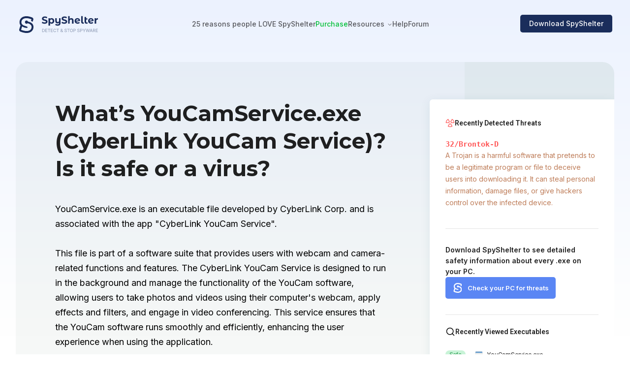

--- FILE ---
content_type: text/html
request_url: https://spyshelter.com/exe/cyberlink-corp-youcamservice-exe/
body_size: 7491
content:
<!DOCTYPE html><html lang="en"> <head><meta http-equiv="Content-Type" content="text/html; charset=utf-8"><meta name="viewport" content="width=device-width, initial-scale=1.0"><link rel="canonical" href="https://www.spyshelter.com/exe/cyberlink-corp-youcamservice-exe/"><title>What is YouCamService.exe (CyberLink YouCam Service)?  4 reasons to/NOT trust it</title><meta name="description" content="What is YouCamService.exe (CyberLink YouCam Service)?  4 ways to quickly check if this executable (process) is safe or a virus."><meta name="keywords" content="YouCamService.exe, CyberLink YouCam Service, CyberLink Corp., executable, exe, process, purpose, publisher, behavior, safety check, safe or virus"><link rel="icon" href="/favicon.ico" sizes="any"><link rel="icon" href="/icon.png" type="image/svg+xml"><link rel="apple-touch-icon" href="/apple-touch-icon.png"><link rel="manifest" href="/manifest.webmanifest"><link rel="preconnect" href="https://fonts.gstatic.com" crossorigin><link rel="preload" href="https://fonts.googleapis.com/css2?family=Fira+Sans:ital,wght@0,300;0,400;0,500;0,700;1,300;1,400;1,500&family=Inter:wght@300;400;500;600;700&family=Lato:ital,wght@0,300;0,400;0,700;1,300;1,400;1,700&family=Montserrat:wght@400;700&family=Montserrat+Alternates:wght@400;600;700&family=Roboto:wght@400;600;700&display=swap" as="style" onload="this.onload=null;this.rel='stylesheet';"><link rel="preload" href="https://fonts.googleapis.com/css2?family=Inter:wght@300;400;500;600;700&text=%E2%86%90|%E2%86%92|%E2%9C%93&display=swap" as="style" onload="this.onload=null;this.rel='stylesheet';"><link rel="stylesheet" href="/_astro/antispyware-features.db79a39f.css" />
<link rel="stylesheet" href="/_astro/antispyware-features.948fadbf.css" />
<style>html,body,div,span,applet,object,iframe,h1,h2,h3,h4,h5,h6,p,blockquote,pre,a,abbr,acronym,address,big,cite,code,del,dfn,em,img,ins,kbd,q,s,samp,small,strike,strong,sub,sup,tt,var,b,u,i,center,dl,dt,dd,ol,ul,li,fieldset,form,label,legend,table,caption,tbody,tfoot,thead,tr,th,td,article,aside,canvas,details,embed,figure,figcaption,footer,header,hgroup,menu,nav,output,ruby,section,summary,time,mark,audio,video{margin:0;padding:0;border:0;font-size:100%;font:inherit;vertical-align:baseline}article,aside,details,figcaption,figure,footer,header,hgroup,menu,nav,section{display:block}body{line-height:1;min-width:360px;text-rendering:optimizelegibility;-webkit-font-smoothing:antialiased}body.modal-open{overflow:hidden}ol,ul{list-style:none}blockquote,q{quotes:none}blockquote:before,blockquote:after,q:before,q:after{content:"";content:none}table{border-collapse:collapse;border-spacing:0}body::-webkit-scrollbar{width:8px;height:8px}body::-webkit-scrollbar-track{background-color:transparent;border-radius:100px}body::-webkit-scrollbar-thumb{background:#1A2D5B;border-radius:100px}.disableScroll,.modal-open{height:100vh;overflow:hidden}h2,h3,h4{position:relative;&:after{content:attr(data-numberoffeature)!important;display:inline-block;position:absolute;color:#00000052;font-weight:400;padding-left:5px;opacity:0;transition-duration:.2s}&:hover{&:after{opacity:1;transition-duration:.2s}}&:before{content:attr(data-numberoffeaturebefore)!important;display:inline-block;position:absolute;color:#00000052;font-weight:400;margin-left:-40px;opacity:0;transition-duration:.2s}&:hover{&:before{opacity:1;transition-duration:.2s}}}.hoverTrigger:hover>h2,h3,h4{&:after{opacity:1;transition-duration:.2s}}.contactus s{display:none}.contactus i{font-style:normal}.scalable_on_hover{scale:1;transition:scale .15s}.scalable_on_hover:hover{scale:1.05;transition:scale .15s}
:root{font-family:Inter,Arial,sans-serif}html{overflow:auto}body{background:linear-gradient(to bottom,#ECF2FE 0%,#FFFFFF 682px)}a{text-decoration:none;color:#5a86f4}
</style>
<link rel="stylesheet" href="/_astro/_id_.e0ab111e.css" />
<style>._button_link_1ychq_1{width:202px;display:flex;justify-content:center;align-items:center;background-color:#1a2d5b;border-radius:5px;font-weight:500;text-decoration:none;color:#fff;padding:20px 6px;flex-wrap:nowrap;line-height:19px;z-index:100}@media screen and (max-width: 1023px){._button_link_1ychq_1{width:170px}}._button_link_1ychq_1 img{width:19px;height:19px}._button_link_1ychq_1 span{margin:auto 0 0 12px;font-size:18px;height:18px;display:flex;align-items:center;gap:12px}@media screen and (max-width: 1023px){._button_link_1ychq_1 span{font-size:15px}}._button_link_1ychq_1 ._small_text_1ychq_38{font-size:14px}._short_link_1ychq_42{padding:11px 0}._light_1ychq_46{padding:17px 0;background-color:#233e7f}._lighter_1ychq_51{background-color:#5a86f4}._lighter_1ychq_51 span{font-weight:600}._button_link_white_1ychq_58{background-color:#fff;color:#5a86f4;padding:16px 24px}._button_link_white_1ychq_58 span:before{content:"";display:block;width:18px;height:18px;background:url(/i/windows-blue.svg) no-repeat}@media screen and (max-width: 1023px){._button_link_white_1ychq_58 span:before{width:16px;height:16px}}
.emptyButtonLink[data-astro-cid-k4np25b5]{width:auto;display:inline-block;padding:.75em 1.5em;border:1px solid #1A2D5B4D;border-radius:5px;text-decoration:none;color:#1a2d5b;font-weight:600;font-size:16px}
.searchInputBlock{position:relative}.searchInputBlock #inputSearch{width:100%;height:56px;background-color:#0000000f;border:none;padding-left:42px;border-radius:5px;font-size:18px;font-family:Inter,Arial,sans-serif;letter-spacing:.1px}.searchInputBlock #inputSearch::-webkit-search-cancel-button{cursor:pointer;position:absolute;right:10px;height:20px;width:20px;-webkit-appearance:none;background-image:url("data:image/svg+xml;utf8,<svg xmlns='http://www.w3.org/2000/svg' viewBox='0 0 24 24' fill='0000007A'><path d='M19 6.41L17.59 5 12 10.59 6.41 5 5 6.41 10.59 12 5 17.59 6.41 19 12 13.41 17.59 19 19 17.59 13.41 12z'/></svg>")}.searchInputBlock img{position:absolute;cursor:pointer;top:20px;left:14px;z-index:2}
</style><script type="module" src="/_astro/hoisted.42718f86.js"></script></head> <body id="page"> <header class="_header_gn89m_1" data-astro-cid-2w66rqv5> <a href="/" class="_headerLogo_gn89m_27" data-astro-cid-2w66rqv5> <img src="/i//SpyShelter_Antispyware_PC_Software.svg" alt="LOGO" data-astro-cid-2w66rqv5> </a> <img src="/i/Menu_Button.svg" class="_mobileMenuButton_gn89m_34" id="mobileMenuButton" alt="Mobile menu" data-astro-cid-2w66rqv5> <hr data-astro-cid-2w66rqv5> <nav data-astro-cid-2w66rqv5> <a href="/download/" title="Download Free" class="_button_link_1ychq_1 _lighter_1ychq_51"> <img src="/i/Download_SpyShelter_Free_Antispyware.svg" alt="window icon"> <span class="">FREE Download</span> </a>  <span id="" data-astro-cid-2w66rqv5> <a href="/antispyware-features/" class="_link_gn89m_124" data-astro-cid-2w66rqv5>25 reasons people LOVE SpyShelter</a>   </span>  <span id="" data-astro-cid-2w66rqv5> <a href="/purchase/" class="_link__green_gn89m_136" data-astro-cid-2w66rqv5>Purchase</a>   </span>  <span id="dropdownButton" data-astro-cid-2w66rqv5>  <span class="_link_gn89m_124" data-astro-cid-2w66rqv5>Resources</span> <img src="/i/dropDown.svg" class="_dropDown_gn89m_146" id="dropDownIcon" alt="dropDown icon" data-astro-cid-2w66rqv5> </span> <div id="resMobileSubmenu" class="submenu" data-astro-cid-2w66rqv5> <span class="dropdownSpan" data-astro-cid-2w66rqv5><a href="/resources/" class="_link_gn89m_124" data-astro-cid-2w66rqv5>Discover our Resources →</a></span> <span class="dropdownSpan" data-astro-cid-2w66rqv5><a href="/application-control-software/" class="_link_gn89m_124" data-astro-cid-2w66rqv5>Application Control</a></span><span class="dropdownSpan" data-astro-cid-2w66rqv5><a href="/whats-that-pc-executable/" class="_link_gn89m_124" data-astro-cid-2w66rqv5>What’s that .exe?</a></span><span class="dropdownSpan" data-astro-cid-2w66rqv5><a href="/protect-your-PC-with-antispyware/" class="_link_gn89m_124" data-astro-cid-2w66rqv5>SpyShelter PC Protection</a></span><span class="dropdownSpan" data-astro-cid-2w66rqv5><a href="/how-to-protect-the-windows-registry/" class="_link_gn89m_124" data-astro-cid-2w66rqv5>Registry Protection</a></span><span class="dropdownSpan" data-astro-cid-2w66rqv5><a href="/how-to-prevent-screenshots/" class="_link_gn89m_124" data-astro-cid-2w66rqv5>How to prevent Screenshots</a></span><span class="dropdownSpan" data-astro-cid-2w66rqv5><a href="/exe/" class="_link_gn89m_124" data-astro-cid-2w66rqv5>Executable Directory</a></span> </div> <span id="" data-astro-cid-2w66rqv5> <a href="/help" class="_link_gn89m_124" data-astro-cid-2w66rqv5>Help</a>   </span>  <span id="" data-astro-cid-2w66rqv5> <a href="https://forum.spyshelter.com/" class="_link_gn89m_124" data-astro-cid-2w66rqv5>Forum</a>   </span>  </nav> <a href="/download/" class="_button_link_1vqa8_1"><span>Download SpyShelter</span></a> </header> <div class="_dropDownMenu_gn89m_161" id="dropdownMenu" data-astro-cid-2w66rqv5><hr data-astro-cid-2w66rqv5> <a class="_main_link_gn89m_250" href="/resources/" data-astro-cid-2w66rqv5> <img src="/i/ic-open-book.svg" alt="Open Book" data-astro-cid-2w66rqv5> <p data-astro-cid-2w66rqv5>Discover our Resources →</p> <span data-astro-cid-2w66rqv5>Learn how to protect your Windows PC from malware and other threats.</span> </a> <a href="/application-control-software/" data-astro-cid-2w66rqv5><p data-astro-cid-2w66rqv5>Application Control</p><span data-astro-cid-2w66rqv5>Control your PC apps and their behaviors.</span></a><a href="/whats-that-pc-executable/" data-astro-cid-2w66rqv5><p data-astro-cid-2w66rqv5>What’s that .exe?</p><span data-astro-cid-2w66rqv5>Is that executable safe, or a threat?</span></a><a href="/protect-your-PC-with-antispyware/" data-astro-cid-2w66rqv5><p data-astro-cid-2w66rqv5>SpyShelter PC Protection</p><span data-astro-cid-2w66rqv5>Learn how to protect your PC from bad apps.</span></a><a href="/how-to-protect-the-windows-registry/" data-astro-cid-2w66rqv5><p data-astro-cid-2w66rqv5>Registry Protection</p><span data-astro-cid-2w66rqv5>Protect your Windows Registry from harm.</span></a><a href="/how-to-prevent-screenshots/" data-astro-cid-2w66rqv5><p data-astro-cid-2w66rqv5>How to prevent Screenshots</p><span data-astro-cid-2w66rqv5>Learn how to prevent unauthorized Screenshots.</span></a><a href="/exe/" data-astro-cid-2w66rqv5><p data-astro-cid-2w66rqv5>Executable Directory</p><span data-astro-cid-2w66rqv5>Our ultimate directory of Windows PC executables.</span></a></div> <div class="blackOverlay" id="overlay" data-astro-cid-2w66rqv5></div>    <div class="topBannerBlock_articleExe"> <div> <h1>What’s YouCamService.exe (CyberLink YouCam Service)? Is it safe or a virus?</h1> <p>YouCamService.exe is an executable file developed by CyberLink Corp. and is associated with the app &quot;CyberLink YouCam Service&quot;. <br><br>This file is part of a software suite that provides users with webcam and camera-related functions and features. The CyberLink YouCam Service is designed to run in the background and manage the functionality of the YouCam software, allowing users to take photos and videos using their computer&#39;s webcam, apply effects and filters, and engage in video conferencing. This service ensures that the YouCam software runs smoothly and efficiently, enhancing the user experience when using the application.<br></p> <div class="safe-or-virus"> <p>Below are 4 simple steps you can take to see if the YouCamService.exe process is safe or malware.</p> <ol> <li><a href="/whats-that-pc-executable/#step1_anchor">Scan the executable with Microsoft's built-in tech</a></li> <li><a href="/whats-that-pc-executable/#step2_anchor">Find YouCamService.exe's publisher</a></li> <li><a href="/whats-that-pc-executable/#step3_anchor">Search the executable's hash with VirusTotal</a></li> <li><a href="/whats-that-pc-executable/#step4_anchor">Monitor the executable's behavior</a></li> </ol> </div> <p class="editorParagraph">Researched by Laura @ SpyShelter Labs</p> </div> <div class="appsBanner"> <div class="exeSideBanner" data-astro-cid-deav3ac3> <div data-astro-cid-deav3ac3> <svg class="svg_fill" width="24" height="24" viewBox="0 0 24 24" fill="none" xmlns="http://www.w3.org/2000/svg" data-astro-cid-deav3ac3> <path fill-rule="evenodd" clip-rule="evenodd" d="M16.4516 2.00872C16.6725 1.62671 17.1611 1.49578 17.5435 1.71609C19.2282 2.68679 20.6277 4.08401 21.6011 5.76722C22.5745 7.45043 23.0875 9.36027 23.0885 11.3047C23.0886 11.5169 23.0043 11.7205 22.8543 11.8706C22.7043 12.0207 22.5007 12.1051 22.2885 12.1051H15.1655C14.724 12.1051 14.3659 11.7474 14.3655 11.3059C14.3651 10.891 14.2555 10.4836 14.0479 10.1244C13.8403 9.76522 13.5419 9.46695 13.1826 9.25951C12.9987 9.15337 12.8646 8.97851 12.8098 8.77344C12.7549 8.56837 12.7838 8.3499 12.8901 8.16614L16.4516 2.00872ZM17.4198 3.53034L14.6351 8.34486C14.9504 8.62528 15.2203 8.95538 15.4332 9.32369C15.6463 9.69238 15.7977 10.0914 15.8833 10.5051H21.4542C21.3361 9.12101 20.9147 7.77636 20.216 6.56819C19.517 5.3595 18.5612 4.32318 17.4198 3.53034ZM6.4565 1.71609C6.83887 1.49578 7.32743 1.62671 7.54838 2.00872L11.1099 8.16614C11.2162 8.3499 11.2451 8.56837 11.1902 8.77344C11.1353 8.97851 11.0012 9.15337 10.8174 9.25951C10.4581 9.46695 10.1597 9.76522 9.95205 10.1244C9.74443 10.4836 9.63491 10.891 9.63449 11.3059C9.63404 11.7474 9.276 12.1051 8.83449 12.1051H1.7115C1.49925 12.1051 1.29571 12.0207 1.14567 11.8706C0.995625 11.7205 0.911388 11.5169 0.911499 11.3047C0.912514 9.36027 1.42551 7.45043 2.3989 5.76722C3.37229 4.08401 4.77174 2.68679 6.4565 1.71609ZM6.58014 3.53034C5.43875 4.32318 4.48296 5.3595 3.78398 6.56819C3.0853 7.77636 2.66389 9.12101 2.54579 10.5051H8.11669C8.20225 10.0914 8.3537 9.69238 8.56682 9.32369C8.77971 8.95538 9.04956 8.62528 9.36489 8.34486L6.58014 3.53034ZM10.812 13.3617C10.43 13.1452 9.94487 13.2771 9.72502 13.6572L6.16353 19.8146C6.05718 19.9984 6.02831 20.2171 6.0833 20.4222C6.13828 20.6274 6.2726 20.8023 6.45664 20.9083C8.14273 21.8798 10.0545 22.3911 12.0004 22.3911C13.9463 22.3911 15.8581 21.8798 17.5442 20.9083C17.7282 20.8023 17.8625 20.6274 17.9175 20.4222C17.9725 20.2171 17.9436 19.9984 17.8373 19.8146L14.2758 13.6572C14.056 13.2771 13.5708 13.1452 13.1888 13.3617C12.8283 13.5661 12.4204 13.6721 12.0059 13.6693L12.0004 14.4693L11.9949 13.6693C11.5805 13.6721 11.1726 13.5661 10.812 13.3617ZM10.7531 15.0753C11.1543 15.2056 11.5753 15.2716 12.0004 15.2693C12.4256 15.2716 12.8465 15.2056 13.2477 15.0753L16.0341 19.8927C14.7747 20.483 13.3978 20.7911 12.0004 20.7911C10.603 20.7911 9.22614 20.483 7.9667 19.8927L10.7531 15.0753Z" fill="#FF5656" data-astro-cid-deav3ac3></path> </svg> <h4 data-astro-cid-deav3ac3>Recently Detected Threats</h4> </div> <div class="changingContent" data-astro-cid-deav3ac3> <p class="changingContent_title" id="bannerTitle" data-astro-cid-deav3ac3><b data-astro-cid-deav3ac3></b></p> <p class="changingContent_description changingContent_description_hidden" id="bannerDescription" data-astro-cid-deav3ac3>A Trojan is a harmful software that pretends to be a legitimate program or file to deceive users into downloading it. It can steal personal information, damage files, or give hackers control over the infected device.</p> </div> <div class="downloadButtonContainer" data-astro-cid-deav3ac3> <p data-astro-cid-deav3ac3>Download SpyShelter to see detailed safety information about every .exe on your PC.</p> <a href="/download/" id="shiningDownloadButton" class="shineEffect" data-astro-cid-deav3ac3>Check your PC for threats</a> </div> </div>   <div class="appList"> <div class="appsHeader"> <img src="/i/search-icon.svg"> <span>Recently Viewed Executables</span> </div> <ul> <li><a href="/exe/cyberlink-corp-youcamservice-exe/"><img src="/i/folder-icon.svg" alt="YouCamService.exe icon"><span>YouCamService.exe</span></a></li><li><a href="/exe/bytedance-pte-ltd-capcut_6-6-1-2640_x86-exe/"><img src="/i/folder-icon.svg" alt="CapCut_6.6.1.2640_X86.exe icon"><span>CapCut_6.6.1.2640_X86.exe</span></a></li><li><a href="/exe/d7xtech-inc-d7x-exe/"><img src="/i/folder-icon.svg" alt="d7x.exe icon"><span>d7x.exe</span></a></li><li><a href="/exe/cisco-systems-inc-sfc-exe/"><img src="/i/folder-icon.svg" alt="sfc.exe icon"><span>sfc.exe</span></a></li><li><a href="/exe/microsoft-corporation-bingsvc-exe/"><img src="/i/folder-icon.svg" alt="BingSvc.exe icon"><span>BingSvc.exe</span></a></li><li><a href="/exe/yourordinarycat-hotcorner-uwp-exe/"><img src="/i/folder-icon.svg" alt="HotCorner.Uwp.exe icon"><span>HotCorner.Uwp.exe</span></a></li><li><a href="/exe/vitzo-llc-clipclip-exe/"><img src="/i/folder-icon.svg" alt="ClipClip.exe icon"><span>ClipClip.exe</span></a></li><li><a href="/exe/apple-inc-icloud-exe/"><img src="/i/folder-icon.svg" alt="iCloud.exe icon"><span>iCloud.exe</span></a></li><li><a href="/exe/stardock-systems-inc-deskscapes-exe/"><img src="/i/folder-icon.svg" alt="Deskscapes.exe icon"><span>Deskscapes.exe</span></a></li> </ul> <div class="recentApps"></div> </div> </div> </div> <div class="filePageStructure"> <div> <h2>More about YouCamService.exe on WINDOWS </h2> <div> <h3>Who makes YouCamService.exe (CyberLink YouCam Service)?</h3> <p>We’ve found CyberLink Corp. should be the publisher of YouCamService.exe.</p> <p>How do we know? Our SpyShelter cybersecurity labs focuses on monitoring different types of Windows PC executables
                                        and their behaviors for our popular <a href="/">SpyShelter Antispyware</a> software. <a href="/about/">Learn
                                                more about us</a>, and how our cybersecurity team studies Windows PC executables/processes.</p> </div> <div> <h3>What does it mean if someone is the publisher of a PC .exe (executable or process)?</h3> <p>The publisher of an executable is the entity responsible for its distribution and authenticity. Most
                                        processes/executables on your PC should be signed. The signature on the executable should have been verified
                                        through a third party whose job it is to make sure the entity is who it says it is. Find an unsigned
                                        executable? You should consider scanning any completely unsigned .exe on your PC.</p> </div> <div class="last-updated">Last updated: April 10, 2024</div> </div> <div class="bannersContainer"> <div class="searchWidget"> <h4>Curious about other processes on your PC?<br><a href="/download/">Try SpyShelter</a> or search below.</h4> <div class="searchInputBlock"> <input type="search" id="inputSearch" placeholder="Search for executables"> <img src="/i/search_icon.svg" id="inputSearchButton"> </div>  <p>Or browse the process directory by name:</p> <div class="searchLinks"> <a href="/exe/A/1/">A</a><a href="/exe/B/1/">B</a><a href="/exe/C/1/">C</a><a href="/exe/D/1/">D</a><a href="/exe/E/1/">E</a><a href="/exe/F/1/">F</a><a href="/exe/G/1/">G</a><a href="/exe/H/1/">H</a><a href="/exe/I/1/">I</a><a href="/exe/J/1/">J</a><a href="/exe/K/1/">K</a><a href="/exe/L/1/">L</a><a href="/exe/M/1/">M</a><a href="/exe/N/1/">N</a><a href="/exe/O/1/">O</a><a href="/exe/P/1/">P</a><a href="/exe/Q/1/">Q</a><a href="/exe/R/1/">R</a><a href="/exe/S/1/">S</a><a href="/exe/T/1/">T</a><a href="/exe/U/1/">U</a><a href="/exe/V/1/">V</a><a href="/exe/W/1/">W</a><a href="/exe/X/1/">X</a><a href="/exe/Y/1/">Y</a><a href="/exe/Z/1/">Z</a><a href="/exe/other/1/">#</a> </div> </div> </div> </div> <div class="whyShouldYouTrustUsBlock" style="background-color:#F7F9F7"> <div> <h2>Why should you trust us?</h2> <p>Our team at SpyShelter has been studying Windows PC executables for over 15 years, to help fight against spyware, malware, and other
            threats. SpyShelter has been featured in publications like The Register, PC Magazine, and many others. Now we’re working to share free,
            actionable, and easy to understand information about Windows executables (processes) with the world, to help as many people as possible
            keep their devices safe. Learn more about us on our "<a href="/about/">About SpyShelter</a>” page.</p> </div> <div> <p>Have any questions? Please <a href="https://forum.spyshelter.com/">join our free public SpyShelter PC Security Forum</a> and talk
            cybersecurity with our USA-based team. We love talking about PC Security and we’d like to get to know you.</p> <a href="https://forum.spyshelter.com/" class="emptyButtonLink" data-astro-cid-k4np25b5>Join our PC security forum  →</a>  </div> </div>  <footer class="_footer_ivdlw_2 _footer__topBorder_ivdlw_33"> <a href="/" class="_logo_ivdlw_42"><img src="/i/SpyShelter.svg" alt="SpyShelter Logo"></a> <div class="_links_ivdlw_21"> <div><p>Product</p><div class="_linksList_ivdlw_158"><a href="/antispyware-features/" class="">Features</a><a href="/download/" class="">Download</a><a href="/purchase/" class="_link_green_ivdlw_187">Purchase</a><a href="/help/SpyShelter-Changelog" class="">Changelog</a><a href="/uninstall/" class="">Uninstall</a></div> </div><div><p>Support</p><div class="_linksList_ivdlw_158"><a href="/help" class="">Help</a><a href="/about/" class="">About</a><a href="/contact/" class="">Contact</a><a href="/bug-bounty/" class="">Bug Bounty</a></div> </div><div><p>Resources</p><div class="_linksList_ivdlw_158"><a href="/exe/" class="">Executable Directory</a><a href="/application-control-software/" class="">Application Control</a><a href="/how-to-protect-the-windows-registry/" class="">Registry Protection</a><a href="/protect-your-PC-with-antispyware/" class="">SpyShelter PC Protection</a><a href="/how-to-prevent-screenshots/" class="">How to prevent Screenshots</a></div> </div><div><p>Social</p><div class="_linksList_ivdlw_158"><a href="https://forum.spyshelter.com/" class="">Forum</a><a href="https://www.youtube.com/channel/UCeWcszsfVZmBtSkPKrFwzcQ/videos" class="">Youtube</a><a href="https://www.x.com/spyshelter" class="">X (Twitter)</a><a href="https://www.reddit.com/r/spyshelter/" class="">Reddit</a></div> </div><div><p>Legal</p><div class="_linksList_ivdlw_158"><a href="/tos/" class="">Legal Terms</a><a href="/privacy-policy/" class="">Privacy Policy</a></div> </div> <hr> </div> <div class="_organizations_ivdlw_103"> <a href="https://www.eff.org/thanks" target="_blank"><picture> <source srcset="/i/We_Donate_To_The_EFF_mobile.svg" media="(max-width: 1024px)"> <img src="/i/We_Donate_To_The_EFF.svg" alt="We Donate To The EFF"> </picture></a> <a href="https://www.fightforthefuture.org/donate/supporters" target="_blank"><picture> <source srcset="/i/We_Donate_To_Fight_For_The_Future_mobile.svg" media="(max-width: 1024px)"> <img src="/i/We_Donate_To_Fight_For_The_Future.svg" alt="We Donate To Fight For The Future"> </picture></a> <img src="/i/SpyShelter_Is_GDPR_Ready.svg" alt="SpyShelter Is GDPR Ready"> </div> <div class="_software_ivdlw_123"> <p class="_copyright_ivdlw_146">© <b id="currentYear">2024</b> SpyShelter</p> </div> </footer>    <script type="text/javascript">(function(){const isDev = false;

    var _paq = window._paq = window._paq || [];
    _paq.push(['trackPageView']);
    _paq.push(['enableLinkTracking']);

    (function() {
        if(!isDev) {
            var u = "//www.spyshelter.com/";
            _paq.push(['setAPIUrl', u]);
            _paq.push(['setTrackerUrl', u + 'pi/']);
            _paq.push(['setSiteId', '1']);
            var d = document, g = d.createElement('script'), s = d.getElementsByTagName('script')[0];
            g.async = true;
            g.defer = true;
            g.src = u + 'pi/';
            s.parentNode.insertBefore(g, s);
        }
    })();
})();</script></body></html>

--- FILE ---
content_type: image/svg+xml
request_url: https://spyshelter.com/i/search_icon.svg
body_size: 54
content:
<svg width="16" height="16" viewBox="0 0 16 16" fill="none" xmlns="http://www.w3.org/2000/svg">
<path d="M7.33333 12.6667C10.2789 12.6667 12.6667 10.2789 12.6667 7.33333C12.6667 4.38781 10.2789 2 7.33333 2C4.38781 2 2 4.38781 2 7.33333C2 10.2789 4.38781 12.6667 7.33333 12.6667Z" stroke="black" stroke-opacity="0.48" stroke-linecap="round" stroke-linejoin="round"/>
<path d="M14 14L11.1 11.1" stroke="black" stroke-opacity="0.48" stroke-linecap="round" stroke-linejoin="round"/>
</svg>


--- FILE ---
content_type: image/svg+xml
request_url: https://spyshelter.com/i/We_Donate_To_The_EFF.svg
body_size: 7529
content:
<svg width="128" height="45" viewBox="0 0 128 45" fill="none" xmlns="http://www.w3.org/2000/svg">
<path d="M11.0371 5.45068V6.78271C11.0371 7.33415 10.9727 7.81755 10.8438 8.23291C10.7184 8.64827 10.5358 8.99561 10.2959 9.2749C10.0596 9.55062 9.77311 9.7583 9.43652 9.89795C9.10352 10.0376 8.73112 10.1074 8.31934 10.1074C7.91113 10.1074 7.53874 10.0376 7.20215 9.89795C6.86914 9.7583 6.58089 9.55062 6.3374 9.2749C6.09749 8.99561 5.9113 8.64827 5.77881 8.23291C5.6499 7.81755 5.58545 7.33415 5.58545 6.78271V5.45068C5.58545 4.89209 5.6499 4.40332 5.77881 3.98438C5.90771 3.56185 6.09212 3.20915 6.33203 2.92627C6.57552 2.64339 6.86377 2.43034 7.19678 2.28711C7.53337 2.14388 7.90397 2.07227 8.30859 2.07227C8.72038 2.07227 9.09277 2.14388 9.42578 2.28711C9.76237 2.43034 10.0506 2.64339 10.2905 2.92627C10.5304 3.20915 10.7148 3.56185 10.8438 3.98438C10.9727 4.40332 11.0371 4.89209 11.0371 5.45068ZM9.74268 6.78271V5.43994C9.74268 5.04248 9.71045 4.70231 9.646 4.41943C9.58512 4.13298 9.49382 3.90023 9.37207 3.72119C9.25033 3.53857 9.09993 3.4043 8.9209 3.31836C8.74544 3.22884 8.54134 3.18408 8.30859 3.18408C8.08301 3.18408 7.8807 3.22884 7.70166 3.31836C7.5262 3.4043 7.37581 3.53857 7.25049 3.72119C7.12874 3.90023 7.03564 4.13298 6.97119 4.41943C6.91032 4.70231 6.87988 5.04248 6.87988 5.43994V6.78271C6.87988 7.17301 6.91211 7.5096 6.97656 7.79248C7.04102 8.07178 7.13411 8.30094 7.25586 8.47998C7.38118 8.65544 7.53337 8.78613 7.7124 8.87207C7.89144 8.95801 8.09375 9.00098 8.31934 9.00098C8.5485 9.00098 8.7526 8.95801 8.93164 8.87207C9.11068 8.78613 9.25928 8.65544 9.37744 8.47998C9.49919 8.30094 9.59049 8.07178 9.65137 7.79248C9.71224 7.5096 9.74268 7.17301 9.74268 6.78271ZM12.3638 2.17969H14.7271C15.2427 2.17969 15.6795 2.26921 16.0376 2.44824C16.3957 2.62728 16.6678 2.89225 16.854 3.24316C17.0438 3.59049 17.1387 4.02197 17.1387 4.5376C17.1387 4.9279 17.0796 5.27165 16.9614 5.56885C16.8468 5.86605 16.6803 6.1167 16.4619 6.3208C16.2435 6.52132 15.9803 6.67708 15.6724 6.78809L15.291 6.99756H13.293L13.2876 5.90186H14.6948C14.9491 5.90186 15.1603 5.84635 15.3286 5.73535C15.4969 5.62435 15.6222 5.47038 15.7046 5.27344C15.7905 5.0765 15.8335 4.8527 15.8335 4.60205C15.8335 4.3335 15.7959 4.10075 15.7207 3.90381C15.6455 3.70329 15.5273 3.54932 15.3662 3.44189C15.2051 3.33089 14.992 3.27539 14.7271 3.27539H13.6689V10H12.3638V2.17969ZM16.0054 10L14.5176 6.4873L15.8765 6.48193L17.4019 9.93018V10H16.0054ZM23.4497 5.98779V9.0708C23.353 9.18896 23.2062 9.3304 23.0093 9.49512C22.8159 9.65625 22.5545 9.79948 22.2251 9.9248C21.8993 10.0465 21.4875 10.1074 20.9897 10.1074C20.5708 10.1074 20.1877 10.0394 19.8403 9.90332C19.4966 9.76725 19.2012 9.56136 18.9541 9.28564C18.707 9.00993 18.5173 8.66618 18.3848 8.25439C18.2523 7.83903 18.186 7.34847 18.186 6.78271V5.3916C18.186 4.83301 18.2451 4.34603 18.3633 3.93066C18.485 3.5153 18.6623 3.16976 18.895 2.89404C19.1278 2.61475 19.4106 2.40885 19.7437 2.27637C20.0767 2.1403 20.4598 2.07227 20.8931 2.07227C21.4409 2.07227 21.8975 2.16895 22.2627 2.3623C22.6315 2.55208 22.9126 2.83496 23.106 3.21094C23.3029 3.58333 23.4175 4.03809 23.4497 4.5752H22.1768C22.1481 4.24577 22.0854 3.979 21.9888 3.7749C21.8957 3.56722 21.7614 3.41325 21.5859 3.31299C21.4105 3.21273 21.1849 3.1626 20.9092 3.1626C20.6585 3.1626 20.4437 3.20557 20.2646 3.2915C20.0856 3.37744 19.9388 3.51172 19.8242 3.69434C19.7096 3.87337 19.6255 4.10254 19.5718 4.38184C19.5181 4.66113 19.4912 4.99414 19.4912 5.38086V6.78271C19.4912 7.1766 19.5252 7.51497 19.5933 7.79785C19.6613 8.08073 19.7598 8.31348 19.8887 8.49609C20.0212 8.67513 20.1841 8.80762 20.3774 8.89355C20.5708 8.97591 20.791 9.01709 21.0381 9.01709C21.2816 9.01709 21.4749 8.99202 21.6182 8.94189C21.7614 8.89176 21.8724 8.83626 21.9512 8.77539C22.0335 8.71094 22.0998 8.66081 22.1499 8.625V7.01367H20.8877V5.98779H23.4497ZM27.4941 3.25391L25.6035 10H24.2393L26.7207 2.17969H27.5693L27.4941 3.25391ZM29.0034 10L27.1074 3.25391L27.0161 2.17969H27.8809L30.373 10H29.0034ZM29.0356 7.09424V8.18994H25.394V7.09424H29.0356ZM36.5659 2.17969V10H35.2876L32.5269 4.58594V10H31.2646V2.17969H32.5269L35.3091 7.63135V2.17969H36.5659ZM39.4019 2.17969V10H38.0967V2.17969H39.4019ZM45.5786 8.90967V10H41.0293V8.90967H45.5786ZM45.4819 3.02295L41.5073 10H40.6372V9.12988L44.6279 2.17969H45.4819V3.02295ZM44.9985 2.17969V3.27539H40.6318V2.17969H44.9985ZM49.4834 3.25391L47.5928 10H46.2285L48.71 2.17969H49.5586L49.4834 3.25391ZM50.9927 10L49.0967 3.25391L49.0054 2.17969H49.8701L52.3623 10H50.9927ZM51.0249 7.09424V8.18994H47.3833V7.09424H51.0249ZM55.4292 2.17969V10H54.1294V2.17969H55.4292ZM57.4219 2.17969V3.27539H52.1582V2.17969H57.4219ZM59.812 2.17969V10H58.5068V2.17969H59.812ZM66.6279 5.45068V6.78271C66.6279 7.33415 66.5635 7.81755 66.4346 8.23291C66.3092 8.64827 66.1266 8.99561 65.8867 9.2749C65.6504 9.55062 65.3639 9.7583 65.0273 9.89795C64.6943 10.0376 64.3219 10.1074 63.9102 10.1074C63.502 10.1074 63.1296 10.0376 62.793 9.89795C62.46 9.7583 62.1717 9.55062 61.9282 9.2749C61.6883 8.99561 61.5021 8.64827 61.3696 8.23291C61.2407 7.81755 61.1763 7.33415 61.1763 6.78271V5.45068C61.1763 4.89209 61.2407 4.40332 61.3696 3.98438C61.4985 3.56185 61.6829 3.20915 61.9229 2.92627C62.1663 2.64339 62.4546 2.43034 62.7876 2.28711C63.1242 2.14388 63.4948 2.07227 63.8994 2.07227C64.3112 2.07227 64.6836 2.14388 65.0166 2.28711C65.3532 2.43034 65.6414 2.64339 65.8813 2.92627C66.1213 3.20915 66.3057 3.56185 66.4346 3.98438C66.5635 4.40332 66.6279 4.89209 66.6279 5.45068ZM65.3335 6.78271V5.43994C65.3335 5.04248 65.3013 4.70231 65.2368 4.41943C65.1759 4.13298 65.0846 3.90023 64.9629 3.72119C64.8411 3.53857 64.6908 3.4043 64.5117 3.31836C64.3363 3.22884 64.1322 3.18408 63.8994 3.18408C63.6738 3.18408 63.4715 3.22884 63.2925 3.31836C63.117 3.4043 62.9666 3.53857 62.8413 3.72119C62.7196 3.90023 62.6265 4.13298 62.562 4.41943C62.5011 4.70231 62.4707 5.04248 62.4707 5.43994V6.78271C62.4707 7.17301 62.5029 7.5096 62.5674 7.79248C62.6318 8.07178 62.7249 8.30094 62.8467 8.47998C62.972 8.65544 63.1242 8.78613 63.3032 8.87207C63.4823 8.95801 63.6846 9.00098 63.9102 9.00098C64.1393 9.00098 64.3434 8.95801 64.5225 8.87207C64.7015 8.78613 64.8501 8.65544 64.9683 8.47998C65.09 8.30094 65.1813 8.07178 65.2422 7.79248C65.3031 7.5096 65.3335 7.17301 65.3335 6.78271ZM73.2505 2.17969V10H71.9722L69.2114 4.58594V10H67.9492V2.17969H69.2114L71.9937 7.63135V2.17969H73.2505ZM77.5205 3.25391L75.6299 10H74.2656L76.7471 2.17969H77.5957L77.5205 3.25391ZM79.0298 10L77.1338 3.25391L77.0425 2.17969H77.9072L80.3994 10H79.0298ZM79.062 7.09424V8.18994H75.4204V7.09424H79.062ZM85.502 8.90967V10H82.2524V8.90967H85.502ZM82.5962 2.17969V10H81.291V2.17969H82.5962ZM89.5249 2.17969H90.7119L92.5112 7.99658L94.3052 2.17969H95.4062L93 10H92.0171L89.5249 2.17969ZM89.0791 2.17969H90.1748L90.3521 7.15869V10H89.0791V2.17969ZM94.8369 2.17969H95.938V10H94.665V7.15869L94.8369 2.17969ZM101.76 8.90967V10H98.3657V8.90967H101.76ZM98.7095 2.17969V10H97.4043V2.17969H98.7095ZM101.304 5.43457V6.50879H98.3657V5.43457H101.304ZM101.728 2.17969V3.27539H98.3657V2.17969H101.728ZM103.286 2.17969H104.473L106.272 7.99658L108.066 2.17969H109.167L106.761 10H105.778L103.286 2.17969ZM102.84 2.17969H103.936L104.113 7.15869V10H102.84V2.17969ZM108.598 2.17969H109.699V10H108.426V7.15869L108.598 2.17969ZM113.679 6.47656H112.083L112.078 5.47754H113.491C113.709 5.47754 113.895 5.43457 114.049 5.34863C114.203 5.2627 114.32 5.13737 114.398 4.97266C114.481 4.80794 114.522 4.60921 114.522 4.37646C114.522 4.11865 114.486 3.90918 114.415 3.74805C114.343 3.58333 114.23 3.46338 114.076 3.38818C113.926 3.31299 113.732 3.27539 113.496 3.27539H112.47V10H111.165V2.17969H113.496C113.861 2.17969 114.187 2.22266 114.474 2.30859C114.764 2.39095 115.009 2.51807 115.209 2.68994C115.41 2.86182 115.562 3.08203 115.666 3.35059C115.773 3.61556 115.827 3.93066 115.827 4.2959C115.827 4.61458 115.759 4.9082 115.623 5.17676C115.487 5.44173 115.285 5.66016 115.016 5.83203C114.751 6.00033 114.422 6.10059 114.028 6.13281L113.679 6.47656ZM113.63 10H111.654L112.255 8.90967H113.63C113.863 8.90967 114.055 8.85954 114.205 8.75928C114.355 8.65902 114.468 8.51937 114.543 8.34033C114.619 8.1613 114.656 7.95182 114.656 7.71191C114.656 7.46126 114.624 7.24284 114.56 7.05664C114.495 6.87044 114.391 6.72721 114.248 6.62695C114.105 6.52669 113.915 6.47656 113.679 6.47656H112.363L112.374 5.47754H114.055L114.355 5.85889C114.731 5.86605 115.038 5.95915 115.274 6.13818C115.51 6.31364 115.684 6.54102 115.795 6.82031C115.906 7.09961 115.961 7.3986 115.961 7.71729C115.961 8.21501 115.868 8.63395 115.682 8.97412C115.496 9.31071 115.229 9.56673 114.882 9.74219C114.538 9.91406 114.121 10 113.63 10ZM121.623 8.90967V10H118.228V8.90967H121.623ZM118.572 2.17969V10H117.267V2.17969H118.572ZM121.166 5.43457V6.50879H118.228V5.43457H121.166ZM121.59 2.17969V3.27539H118.228V2.17969H121.59ZM122.708 2.17969H125.071C125.586 2.17969 126.023 2.26921 126.381 2.44824C126.739 2.62728 127.012 2.89225 127.198 3.24316C127.388 3.59049 127.482 4.02197 127.482 4.5376C127.482 4.9279 127.423 5.27165 127.305 5.56885C127.191 5.86605 127.024 6.1167 126.806 6.3208C126.587 6.52132 126.324 6.67708 126.016 6.78809L125.635 6.99756H123.637L123.631 5.90186H125.039C125.293 5.90186 125.504 5.84635 125.672 5.73535C125.841 5.62435 125.966 5.47038 126.048 5.27344C126.134 5.0765 126.177 4.8527 126.177 4.60205C126.177 4.3335 126.14 4.10075 126.064 3.90381C125.989 3.70329 125.871 3.54932 125.71 3.44189C125.549 3.33089 125.336 3.27539 125.071 3.27539H124.013V10H122.708V2.17969ZM126.349 10L124.861 6.4873L126.22 6.48193L127.746 9.93018V10H126.349Z" fill="black" fill-opacity="0.38"/>
<g clip-path="url(#clip0_920_15829)">
<path d="M0.695557 21.1066V44.6376H31.3296V37.9023H10.6748V36.2185H31.3296V29.5044H10.6748V27.8206H31.3296V21.1066H0.695557Z" fill="black" fill-opacity="0.38"/>
<path d="M65.0649 21.1066V44.6376H75.0442V36.2185H95.699V29.5044H75.0442V27.8206H95.699V21.1066H65.0649Z" fill="black" fill-opacity="0.38"/>
<path d="M32.9963 21.1066H35.2327V22.1297H33.9668V23.8988H34.874V24.9858H33.9668V26.8401H35.2327V27.8206H32.9963V21.1066Z" fill="black" fill-opacity="0.38"/>
<path d="M35.7601 21.1066H36.7306V26.9254H38.0176V27.8206H35.739V21.1066H35.7601Z" fill="black" fill-opacity="0.38"/>
<path d="M38.5452 21.1066H40.7815V22.1297H39.5157V23.8988H40.4229V24.9858H39.5157V26.8401H40.7815V27.8206H38.5452V21.1066Z" fill="black" fill-opacity="0.38"/>
<path d="M43.904 25.5187V26.4352C43.904 26.7123 43.8407 26.9467 43.7352 27.1599C43.6508 27.3517 43.5242 27.5222 43.3554 27.6501C43.1655 27.7993 42.9335 27.8845 42.5959 27.8845C42.2794 27.8845 42.0263 27.7993 41.8364 27.6501C41.6465 27.5222 41.541 27.3304 41.4566 27.1599C41.3511 26.9467 41.3089 26.7123 41.2878 26.4352V22.4707C41.2878 22.2149 41.3511 21.9591 41.4566 21.746C41.541 21.5542 41.6465 21.3837 41.8364 21.2345C42.0263 21.1066 42.2794 21 42.5959 21C42.9124 21 43.1655 21.0853 43.3554 21.2345C43.5453 21.3623 43.6719 21.5542 43.7352 21.746C43.8407 21.9591 43.8829 22.1936 43.904 22.4707V23.3872H42.9968V22.4707C42.9968 22.2789 42.9546 22.151 42.8491 22.0444C42.8069 22.0018 42.7225 21.9805 42.617 21.9805C42.4482 21.9805 42.3638 22.1083 42.3216 22.2362C42.3005 22.3002 42.2794 22.3854 42.2794 22.492V26.4565C42.2794 26.6483 42.3427 26.7762 42.4271 26.8828C42.4693 26.9254 42.5326 26.9467 42.617 26.9467C42.828 26.9467 42.9124 26.8401 42.9546 26.6909C42.9757 26.627 42.9968 26.5417 42.9968 26.4352V25.5187H43.904Z" fill="black" fill-opacity="0.38"/>
<path d="M44.1992 22.1083V21.1066H47.0263V22.1297H46.098V27.8206H45.1275V22.1083H44.1992Z" fill="black" fill-opacity="0.38"/>
<path d="M49.1995 27.8206L48.6932 24.9858H48.44V27.8206H47.4695V21.1066H48.44C49.6004 21.1066 50.1067 21.7673 50.1067 23.0462C50.1067 23.7069 49.9379 24.325 49.5582 24.5808L50.1911 27.8419H49.1995V27.8206ZM48.44 24.0693C48.5666 24.0693 48.7565 24.048 48.9041 23.9201C49.0518 23.7922 49.1573 23.5364 49.1573 23.0675C49.1573 22.5986 49.0307 22.3428 48.9041 22.2149C48.7565 22.087 48.5877 22.087 48.44 22.087V24.0693Z" fill="black" fill-opacity="0.38"/>
<path d="M53.3136 26.4352C53.3136 26.7123 53.2503 26.9467 53.1449 27.1599C53.0605 27.3517 52.9339 27.5222 52.7651 27.6501C52.5752 27.7993 52.3431 27.8845 52.0056 27.8845C51.6891 27.8845 51.4359 27.7993 51.2461 27.6501C51.0562 27.5222 50.9507 27.3304 50.8663 27.1599C50.7608 26.9467 50.7186 26.7123 50.6975 26.4352V22.4707C50.6975 22.2149 50.7608 21.9591 50.8663 21.746C50.9507 21.5542 51.0562 21.3837 51.2461 21.2345C51.4359 21.1066 51.6891 21 52.0056 21C52.322 21 52.5752 21.0853 52.7651 21.2345C52.955 21.3623 53.0816 21.5542 53.1449 21.746C53.2503 21.9591 53.2925 22.1936 53.3136 22.4707V26.4352ZM52.3431 22.4707C52.3431 22.2789 52.3009 22.151 52.2166 22.0444C52.1744 22.0018 52.09 21.9805 52.0267 21.9805C51.8579 21.9805 51.7735 22.1083 51.7313 22.2362C51.7102 22.3002 51.6891 22.3854 51.6891 22.492V26.4565C51.6891 26.6483 51.7313 26.7762 51.8157 26.8828C51.8579 26.9254 51.9212 26.9467 52.0056 26.9467C52.1744 26.9467 52.2588 26.8401 52.3009 26.6909C52.322 26.627 52.3431 26.5417 52.3431 26.4352V22.4707Z" fill="black" fill-opacity="0.38"/>
<path d="M55.0647 24.325L54.9803 24.0053H54.917V27.8206H54.0098V21.1066H54.8748L55.8242 24.6021L55.9086 24.9218H55.9719V21.1066H56.8791V27.8206H56.0141L55.0647 24.325Z" fill="black" fill-opacity="0.38"/>
<path d="M57.6387 21.1066H58.6092V27.8206H57.6387V21.1066Z" fill="black" fill-opacity="0.38"/>
<path d="M61.9425 25.5187V26.4352C61.9425 26.7123 61.8793 26.9467 61.7738 27.1599C61.6894 27.3517 61.5628 27.5222 61.394 27.6501C61.2041 27.7993 60.972 27.8845 60.6345 27.8845C60.318 27.8845 60.0648 27.7993 59.875 27.6501C59.6851 27.5222 59.5796 27.3304 59.4952 27.1599C59.3897 26.9467 59.3475 26.7123 59.3264 26.4352V22.4707C59.3264 22.2149 59.3897 21.9591 59.4952 21.746C59.5796 21.5542 59.6851 21.3837 59.875 21.2345C60.0648 21.1066 60.318 21 60.6345 21C60.951 21 61.2041 21.0853 61.394 21.2345C61.5839 21.3623 61.7105 21.5542 61.7738 21.746C61.8793 21.9591 61.9214 22.1936 61.9425 22.4707V23.3872H61.0353V22.4707C61.0353 22.2789 60.9931 22.151 60.8877 22.0444C60.8455 22.0018 60.7611 21.9805 60.6556 21.9805C60.4868 21.9805 60.4024 22.1083 60.3602 22.2362C60.3391 22.3002 60.318 22.3854 60.318 22.492V26.4565C60.318 26.6483 60.3813 26.7762 60.4657 26.8828C60.5079 26.9254 60.5712 26.9467 60.6556 26.9467C60.8666 26.9467 60.9509 26.8401 60.9931 26.6909C61.0142 26.627 61.0353 26.5417 61.0353 26.4352V25.5187H61.9425Z" fill="black" fill-opacity="0.38"/>
<path d="M35.2327 30.5275H33.9668V32.2966H34.874V33.3197H33.9668V36.2397H32.9963V29.5044H35.2327V30.5275Z" fill="black" fill-opacity="0.38"/>
<path d="M37.5113 36.2397L37.0049 33.4049H36.7517V36.2397H35.7812V29.5044H36.7517C37.9121 29.5044 38.4185 30.1651 38.4185 31.444C38.4185 32.1047 38.2497 32.7229 37.8699 32.9786L38.5029 36.2397H37.5113ZM36.7517 32.4671C36.8783 32.4671 37.0682 32.4458 37.2159 32.3179C37.3636 32.19 37.4691 31.9342 37.4691 31.4653C37.4691 30.9964 37.3425 30.7406 37.2159 30.6127C37.0682 30.4849 36.8994 30.4849 36.7517 30.4849V32.4671Z" fill="black" fill-opacity="0.38"/>
<path d="M41.6254 34.8544C41.6254 35.1314 41.5621 35.3659 41.4566 35.579C41.3722 35.7709 41.2456 35.9414 41.0769 36.0693C40.887 36.2185 40.6549 36.3037 40.3173 36.3037C40.0009 36.3037 39.7477 36.2185 39.5578 36.0693C39.3679 35.9414 39.2624 35.7496 39.1781 35.579C39.0726 35.3659 39.0304 35.1314 39.0093 34.8544V30.8899C39.0093 30.6341 39.0726 30.3783 39.1781 30.1652C39.2624 29.9734 39.3679 29.8028 39.5578 29.6536C39.7477 29.5258 40.0009 29.4192 40.3173 29.4192C40.6338 29.4192 40.887 29.5044 41.0769 29.6536C41.2667 29.7815 41.3933 29.9734 41.4566 30.1652C41.5621 30.3783 41.6043 30.6128 41.6254 30.8899V34.8544ZM40.6549 30.8899C40.6549 30.6981 40.6127 30.5702 40.5283 30.4636C40.4861 30.421 40.4017 30.3997 40.3384 30.3997C40.1697 30.3997 40.0853 30.5275 40.0431 30.6554C40.022 30.7194 40.0009 30.8046 40.0009 30.9112V34.8544C40.0009 35.0462 40.0431 35.1741 40.1275 35.2806C40.1697 35.3233 40.233 35.3446 40.3173 35.3446C40.4861 35.3446 40.5705 35.238 40.6127 35.0888C40.6338 35.0249 40.6549 34.9396 40.6549 34.833V30.8899Z" fill="black" fill-opacity="0.38"/>
<path d="M43.3764 32.7229L43.292 32.4032H43.2287V36.2184H42.3215V29.5044H43.1865L44.1359 33L44.2203 33.3197H44.2836V29.5044H45.1908V36.2397H44.3258L43.3764 32.7229Z" fill="black" fill-opacity="0.38"/>
<path d="M45.6128 30.5275V29.5044H48.4399V30.5275H47.5116V36.2397H46.5411V30.5275H45.6128Z" fill="black" fill-opacity="0.38"/>
<path d="M48.8618 29.5044H49.8323V36.2397H48.8618V29.5044Z" fill="black" fill-opacity="0.38"/>
<path d="M50.613 29.5044H52.8494V30.5275H51.5835V32.2966H52.4907V33.3623H51.5835V35.2166H52.8494V36.2397H50.613V29.5044Z" fill="black" fill-opacity="0.38"/>
<path d="M55.1913 36.2397L54.685 33.4049H54.4318V36.2397H53.4402V29.5044H54.4107C55.5711 29.5044 56.0774 30.1651 56.0774 31.444C56.0774 32.1047 55.9086 32.7229 55.5289 32.9786L56.1618 36.2397H55.1913ZM54.4318 32.4671C54.5584 32.4671 54.7483 32.4458 54.8959 32.3179C55.0436 32.19 55.1491 31.9342 55.1491 31.4653C55.1491 30.9964 55.0225 30.7406 54.8959 30.6127C54.7483 30.4849 54.5795 30.4849 54.4318 30.4849V32.4671Z" fill="black" fill-opacity="0.38"/>
<path d="M35.2327 38.9254H33.9668V40.6945H34.874V41.7176H33.9668V44.6377H32.9963V37.9023H35.2327V38.9254Z" fill="black" fill-opacity="0.38"/>
<path d="M38.3129 43.2522C38.3129 43.5293 38.2496 43.7637 38.1441 43.9769C38.0597 44.1687 37.9331 44.3392 37.7644 44.4671C37.5745 44.6163 37.3424 44.7016 37.0048 44.7016C36.6884 44.7016 36.4352 44.6163 36.2453 44.4671C36.0554 44.3392 35.95 44.1474 35.8656 43.9769C35.7601 43.7637 35.7179 43.5293 35.6968 43.2522V39.2877C35.6968 39.0319 35.7601 38.7762 35.8656 38.563C35.95 38.3712 36.0554 38.2007 36.2453 38.0515C36.4352 37.9236 36.6884 37.817 37.0048 37.817C37.3213 37.817 37.5745 37.9023 37.7644 38.0515C37.9542 38.1794 38.0808 38.3712 38.1441 38.563C38.2496 38.7762 38.2918 39.0106 38.3129 39.2877V43.2522ZM37.3424 39.2877C37.3424 39.0959 37.3002 38.968 37.2158 38.8614C37.1736 38.8188 37.0892 38.7975 37.0259 38.7975C36.8572 38.7975 36.7728 38.9254 36.7306 39.0533C36.7095 39.1172 36.6884 39.2025 36.6884 39.309V43.2735C36.6884 43.4653 36.7306 43.5932 36.815 43.6998C36.8572 43.7424 36.9205 43.7637 37.0048 43.7637C37.1736 43.7637 37.258 43.6572 37.3002 43.508C37.3213 43.444 37.3424 43.3588 37.3424 43.2522V39.2877Z" fill="black" fill-opacity="0.38"/>
<path d="M41.6254 37.9023V43.2523C41.6254 43.5293 41.5621 43.7638 41.4566 43.9769C41.3722 44.1688 41.2456 44.3393 41.0769 44.4672C40.887 44.6164 40.6549 44.7016 40.3173 44.7016C40.0009 44.7016 39.7477 44.6164 39.5578 44.4672C39.3679 44.3393 39.2624 44.1475 39.1781 43.9769C39.0726 43.7638 39.0304 43.5293 39.0093 43.2523V37.9023H39.9798V43.2523C39.9798 43.4441 40.022 43.572 40.1064 43.6785C40.1486 43.7212 40.2119 43.7425 40.2962 43.7425C40.465 43.7425 40.5494 43.6359 40.5916 43.4867C40.6127 43.4228 40.6338 43.3375 40.6338 43.2309V37.9023H41.6254Z" fill="black" fill-opacity="0.38"/>
<path d="M43.4187 41.1208L43.3343 40.8011H43.271V44.6164H42.3638V37.9023H43.2288L44.1782 41.3979L44.2626 41.7176H44.3259V37.9023H45.2331V44.6377H44.3681L43.4187 41.1208Z" fill="black" fill-opacity="0.38"/>
<path d="M46.0137 44.6377V37.9023H46.7943C47.7015 37.9023 48.1867 38.0942 48.461 38.6057C48.7142 39.1173 48.7564 39.9698 48.7564 41.27C48.7564 42.5915 48.7142 43.4228 48.461 43.9343C48.2078 44.4459 47.7015 44.6377 46.7943 44.6377H46.0137ZM46.9842 43.6359C47.3217 43.6359 47.5116 43.5933 47.6171 43.2736C47.6593 43.1244 47.7015 42.8899 47.7015 42.5489C47.7015 42.2292 47.7015 41.8029 47.7015 41.2487C47.7015 40.6945 47.7015 40.2682 47.7015 39.9485C47.7015 39.6288 47.6593 39.3944 47.6171 39.2238C47.5116 38.9041 47.3217 38.8615 46.9842 38.8615V43.6359Z" fill="black" fill-opacity="0.38"/>
<path d="M49.073 44.6377L50.0857 37.9023H51.2883L52.301 44.6377H51.3305L51.1406 43.2736H50.1912L50.0013 44.6377H49.073ZM50.7397 40.0977L50.7186 39.9272H50.6553L50.6342 40.0977L50.36 42.2292H51.0351L50.7397 40.0977Z" fill="black" fill-opacity="0.38"/>
<path d="M52.1531 38.9254V37.9023H54.9802V38.9254H54.0519V44.6377H53.0814V38.9254H52.1531Z" fill="black" fill-opacity="0.38"/>
<path d="M55.5498 37.9023H56.5203V44.6377H55.5498V37.9023Z" fill="black" fill-opacity="0.38"/>
<path d="M59.8327 43.2522C59.8327 43.5293 59.7694 43.7637 59.6639 43.9769C59.5795 44.1687 59.4529 44.3392 59.2841 44.4671C59.0943 44.6163 58.8622 44.7016 58.5246 44.7016C58.2082 44.7016 57.955 44.6163 57.7651 44.4671C57.5752 44.3392 57.4697 44.1474 57.3853 43.9769C57.2799 43.7637 57.2377 43.5293 57.2166 43.2522V39.2877C57.2166 39.0319 57.2799 38.7762 57.3853 38.563C57.4697 38.3712 57.5752 38.2007 57.7651 38.0515C57.955 37.9236 58.2082 37.817 58.5246 37.817C58.8411 37.817 59.0943 37.9023 59.2841 38.0515C59.474 38.1794 59.6006 38.3712 59.6639 38.563C59.7694 38.7762 59.8116 39.0106 59.8327 39.2877V43.2522ZM58.8622 39.2877C58.8622 39.0959 58.82 38.968 58.7356 38.8614C58.6934 38.8188 58.609 38.7975 58.5457 38.7975C58.3769 38.7975 58.2925 38.9254 58.2503 39.0533C58.2292 39.1172 58.2082 39.2025 58.2082 39.309V43.2735C58.2082 43.4653 58.2504 43.5932 58.3347 43.6998C58.3769 43.7424 58.4402 43.7637 58.5246 43.7637C58.6934 43.7637 58.7778 43.6572 58.82 43.508C58.8411 43.444 58.8622 43.3588 58.8622 43.2522V39.2877Z" fill="black" fill-opacity="0.38"/>
<path d="M61.5839 41.1208L61.4996 40.8011H61.4363V44.6164H60.5291V37.9023H61.3941L62.3435 41.3979L62.4279 41.7176H62.4911V37.9023H63.3984V44.6377H62.5333L61.5839 41.1208Z" fill="black" fill-opacity="0.38"/>
<path d="M97.3657 21.1066V44.6376H107.345V36.2185H128V29.5044H107.345V27.8206H128V21.1066H97.3657Z" fill="black" fill-opacity="0.38"/>
</g>
<defs>
<clipPath id="clip0_920_15829">
<rect width="127.304" height="24" fill="white" transform="translate(0.695557 21)"/>
</clipPath>
</defs>
</svg>
